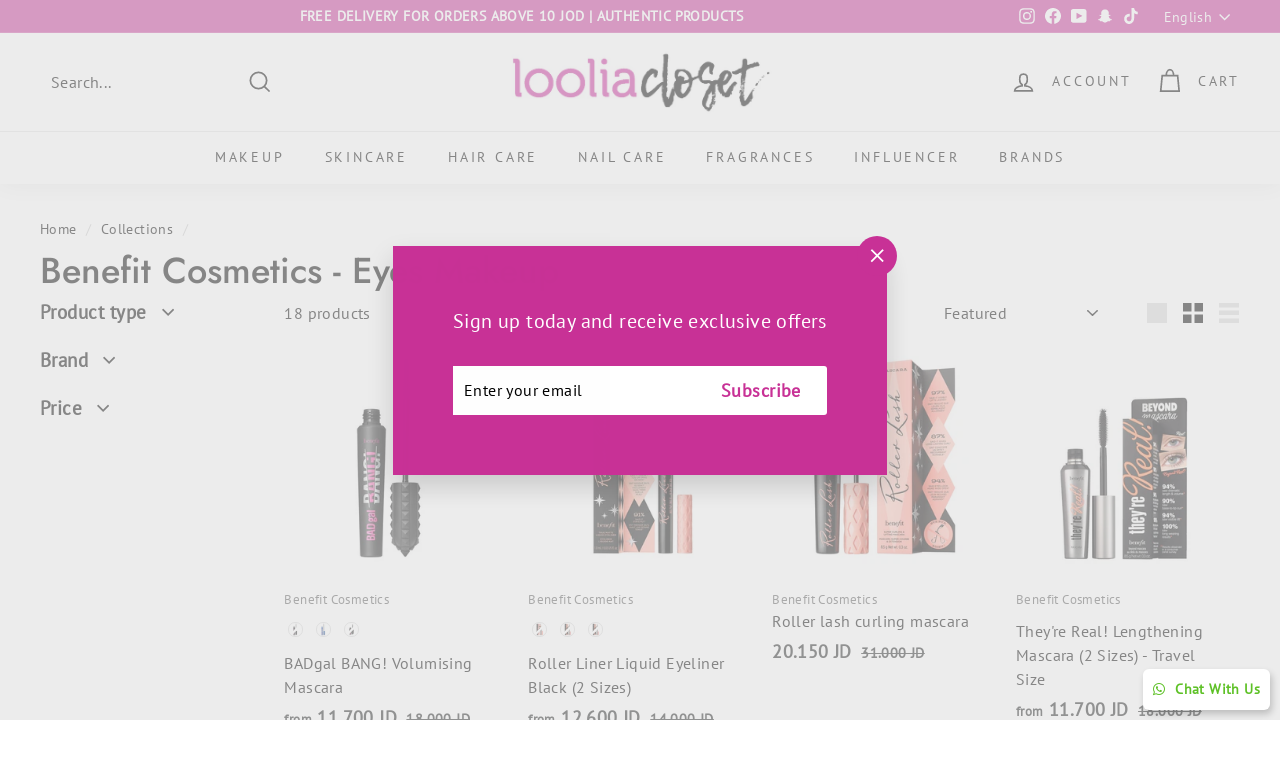

--- FILE ---
content_type: text/javascript
request_url: https://jo.looliacloset.com/cdn/shop/t/20/assets/wizzyCustom.js?v=3088444800959426661732882402
body_size: 330
content:
const addHeroProductSort=filter=>{let isJson=!1,isSortJson=!1;typeof filter=="string"&&(isJson=!0,filter=JSON.parse(filter)),typeof filter.sort=="string"&&(isSortJson=!0,filter.sort=JSON.parse(filter.sort));let newSort=[];filter.sort[0].field==="relevance"?(newSort.push({field:"product_value_tags_wizzy_hero_tag_ruled_based_bt:float",order:"desc",isForParent:"true",isForVariation:"false"}),filter.sort.forEach(x=>{x.field!="product_value_tags_wizzy_hero_tag_ruled_based_bt"&&newSort.push(x)})):newSort=filter.sort,console.log(newSort),filter.sort=newSort,isSortJson&&(filter.sort=JSON.stringify(filter.sort)),isJson&&(filter=JSON.stringify(filter))};window.onWizzyScriptLoaded=function(){window.wizzyConfig.events.registerEvent(window.wizzyConfig.events.allowedEvents.BEFORE_INIT,function(data){return console.log(data),data.common.lazyDOMConfig.contentDOMIdentifiers[0]="#content",data.search.configs.facets.leftFacets.defaultCollapsed=!0,data.search.configs.facets.leftFacets.firstLeftDefaultOpened=!1,data.search.configs.facets.leftFacets.mobileCollapsible=!0,data.filters.configs.keepOpenedInMobileAfterApply=!0,data.store.currency.symbol="JD ",data.store.currency.symbolOrder="after",data}),window.wizzyConfig.events.registerEvent(window.wizzyConfig.events.allowedEvents.AFTER_PRODUCTS_TRANSFORMED,function(data){return data.forEach(product=>{product.attributes.forEach(attr=>{attr.id==="product_variant_prices"&&attr.values.length>1&&(product.hasVariant=!0)})}),data}),window.wizzyConfig.events.registerEvent(window.wizzyConfig.events.allowedEvents.BEFORE_RENDER_RESULTS,function(data){let n=data.response.payload.facets.length;for(let i=0;i<n;i++)if(data.response.payload.facets[i].key==="brands"||data.response.payload.facets[i].key==="product_product_type"){const sortedItems=data.response.payload.facets[i].data.sort((a,b)=>a.key.localeCompare(b.key));data.response.payload.facets[i].data=sortedItems}return data}),window.wizzyConfig.events.registerEvent(window.wizzyConfig.events.allowedEvents.BEFORE_AUTOCOMPLETE_EXECUTED,function(data){return typeof data.sort<"u"?data.sort==""?data.sort=[{field:"product_value_tags_wizzy_hero_tag_ruled_based_bt:float",order:"desc"},{field:"relevance",order:"asc"}]:data.sort.push({field:"product_published_at:datetime",order:"desc"}):data.sort=[{field:"product_value_tags_wizzy_hero_tag_ruled_based_bt:float",order:"desc"},{field:"relevance",order:"asc"}],data.minQueryLength=1,data}),window.wizzyConfig.events.registerEvent(window.wizzyConfig.events.allowedEvents.BEFORE_FILTERS_EXECUTED,function(data){return addHeroProductSort(data.filters),data.filters.attributeFacetValuesLimit=50,data}),window.wizzyConfig.events.registerEvent(window.wizzyConfig.events.allowedEvents.BEFORE_SEARCH_EXECUTED,function(data){addHeroProductSort(data),console.log(data),data.minQueryLength=1;const body=document.querySelector("body");return body.classList.contains("reveal-mobile-nav")&&body.classList.remove("reveal-mobile-nav"),body.classList.contains("wizzy-disable-collection-title-container")||body.classList.add("wizzy-disable-collection-title-container"),data}),window.wizzyConfig.events.registerEvent(window.wizzyConfig.events.allowedEvents.VIEW_RENDERED,function(payload){return document.querySelectorAll(".wizzy-search-wrapper .wizzy-search-filters-left .wizzy-filters-facet-block")?.forEach(block=>{block&&block.classList.remove("collapsed")}),payload}),changeTemplate("wizzy-autocomplete-topproducts"),changeTemplate("wizzy-search-results-product"),changeTemplate("wizzy-search-wrapper"),changeTemplate("wizzy-common-select"),changeTemplate("wizzy-facet-block")};const changeTemplate=function(div){const oldDiv=document.getElementById(div),newDiv=document.getElementById(div+"-new").text;oldDiv.text=newDiv};
//# sourceMappingURL=/cdn/shop/t/20/assets/wizzyCustom.js.map?v=3088444800959426661732882402
